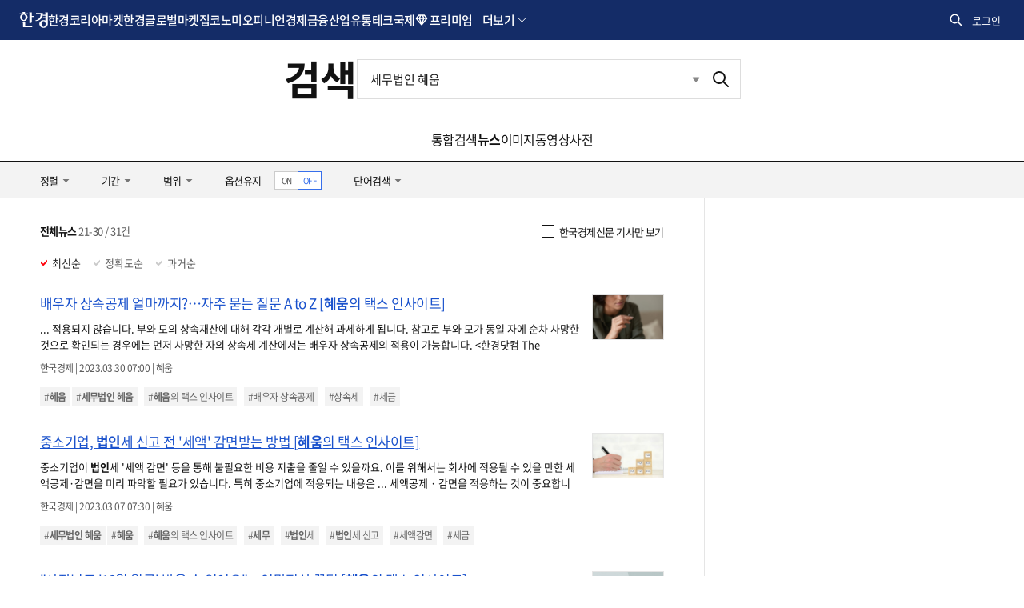

--- FILE ---
content_type: text/html; charset=UTF-8
request_url: https://search.hankyung.com/search/news?query=%EC%84%B8%EB%AC%B4%EB%B2%95%EC%9D%B8+%ED%98%9C%EC%9B%80&page=3
body_size: 18138
content:
<!DOCTYPE html>
<html lang="ko">
<head>
    <title>세무법인 혜움 뉴스 3 페이지 | 한국경제</title>
    <meta http-equiv="X-UA-Compatible" content="IE=Edge,chrome=1" charset="UTF-8">
    <meta http-equiv="Cache-Control" content="No-Cache">
    <meta http-equiv="Pragma" content="No-Cache">
    <meta name="title" content="세무법인 혜움 뉴스 3 페이지 | 한국경제">
    <meta name="description" content="통합검색, 한국경제 통합검색 사이트">

    <meta property="og:title" content="세무법인 혜움 뉴스 3 페이지 | 한국경제">
    <meta property="og:site_name" content="인터넷뉴스 한경닷컴">
    <meta property="og:description" content="통합검색, 한국경제 통합검색 사이트" />

    <meta property="twitter:card" content="summary">
    <meta property="twitter:title" content="세무법인 혜움 뉴스 3 페이지 | 한국경제">
    <meta property="twitter:site" content="@hankyungmedia">
    <meta property="twitter:creator" content="@hankyungmedia">
    <meta property="twitter:description" content="통합검색, 한국경제 통합검색 사이트">
    <meta property="twitter:domain" content="hankyung.com">

    <meta itemprop="name" content="세무법인 혜움 뉴스 3 페이지 | 한국경제">
    <meta itemprop="description" content="통합검색, 한국경제 통합검색 사이트">

    <link rel="shortcut icon" href="https://www.hankyung.com/favicon.ico">

    <link rel="preload" href="https://hkstatic.hankyung.com/resource/common/font/NotoSans/NotoSansKR-Regular.woff2" as="font" type="font/woff2" crossorigin>
    <link rel="preload" href="https://hkstatic.hankyung.com/resource/common/font/NotoSans/NotoSansKR-Medium.woff2" as="font" type="font/woff2" crossorigin>
    <link rel="preload" href="https://hkstatic.hankyung.com/resource/common/font/NotoSans/NotoSansKR-Bold.woff2" as="font" type="font/woff2" crossorigin>

    <link rel="stylesheet" href="https://hkstatic.hankyung.com/resource/common/font/NotoSans/NotoSans.css">

    <link rel="stylesheet" href="https://hkstatic.hankyung.com/plugin/jquery-ui/jquery-ui.min.css?v=202601221119">
    <link rel="stylesheet" href="https://hkstatic.hankyung.com/resource/common/library/flatpickr/v4.6.13/flatpickr.min.css">

    <script src="https://hkstatic.hankyung.com/resource/common/library/flatpickr/v4.6.13/flatpickr.min.js"></script>
    <script src="https://hkstatic.hankyung.com/resource/common/library/flatpickr/v4.6.13/l10n/ko.js"></script>

	<!-- <link rel="stylesheet" href="https://hkstatic.hankyung.com/css/search/w/common.202108.css?v=202601221119"> -->
    <link rel="stylesheet" href="https://hkstatic.hankyung.com/css/search/w/common.css?v=202601221119">

    <script>window.GATrackingData = {title: `통합검색>뉴스`}</script>
    <script src="https://hkstatic.hankyung.com/js/ga/googleTagManager.js?v=202601221119" async></script>
    <script src="https://hkstatic.hankyung.com/resource/www/common/js/gtm/searchTracking.js?v=202601221119" defer></script>

    <script src="https://hkstatic.hankyung.com/plugin/jquery-1.12.4.min.js?v=202601221119"></script>
    <script src="https://hkstatic.hankyung.com/plugin/jquery.cookie.js?v=202601221119"></script>
    <script src="https://hkstatic.hankyung.com/plugin/jquery-ui/jquery-ui.min.js?v=202601221119"></script>
    <script src="https://hkstatic.hankyung.com/js/www/w/mark-pm.js?v=202601221119"></script>
    <script src="/js/custom.js?v=202601221119"></script>
    <script src="/js/common.js?v=202601221119"></script>

    <script async='async' src='https://www.googletagservices.com/tag/js/gpt.js'></script>
    <script>
      var googletag = googletag || {};
      googletag.cmd = googletag.cmd || [];
    </script>

    <script>
      googletag.cmd.push(function() {
        googletag.defineSlot('/3448900/News_Right_Bigsky1', [[300, 250], [300, 450], [300, 600]], 'div-gpt-ad-1531354317905-0').addService(googletag.pubads());
        //googletag.pubads().enableSingleRequest();
        googletag.enableServices();
      });
    </script>

</head>
<body>
    <div id="wrap">
        <header class="hk-header ver-2025" data-header="search">
            <div class="hk-header__inner">
                <div class="hk-top__wrap">
    <div class="header__inner">
        <nav class="hk-top__nav" aria-label="hankyung global nav">
            <strong class="hk-top__logo">
                <a href="https://www.hankyung.com">
                    <img src="https://hkstatic.hankyung.com/resource/common/img/logo/logo-hk-short-w.svg" alt="한국경제" class="img-logo">
                </a>
            </strong>
            <ul class="hk-top__gnb">
                <li>
                    <a href="https://www.hankyung.com/koreamarket" class="nav-link">한경코리아마켓</a>
                </li>
                <li>
                    <a href="https://www.hankyung.com/globalmarket" class="nav-link">한경글로벌마켓</a>
                </li>
                <li>
                    <a href="https://www.hankyung.com/realestate" class="nav-link">집코노미</a>
                </li>
                <li>
                    <a href="https://www.hankyung.com/opinion" class="nav-link">오피니언</a>
                </li>
                <li>
                    <a href="https://www.hankyung.com/economy" class="nav-link">경제</a>
                </li>
                <li>
                    <a href="https://www.hankyung.com/financial-market" class="nav-link">금융</a>
                </li>
                <li>
                    <a href="https://www.hankyung.com/industry" class="nav-link">산업</a>
                </li>
                <!-- [2025.01.13] 갓머리 메뉴 수정
                    * 유통, IT·과학 추가
                    * 정치, 사회, 회원전용, 전체뉴스 제거
                    * 프리미엄 추가
                -->
                <li>
                    <a href="https://www.hankyung.com/distribution" class="nav-link">유통</a>
                </li>
                <li>
                    <a href="https://www.hankyung.com/tech" class="nav-link">테크</a>
                </li>
                <li>
                    <a href="https://www.hankyung.com/international" class="nav-link">국제</a>
                </li>
                <li class="nav-dropdown nav-premium" data-event="hover">
                    <strong class="nav-link" tabindex="0">프리미엄</strong>
                    <div class="nav-dropdown__menu">
                        <div class="nav-dropdown-inner">
                            <ul class="nav__list">
                                <li>
                                    <a href="https://www.hankyung.com/semiconinsight" class="logo__semiconinsight">
                                        <span class="blind">반도체인사이트</span>
                                    </a>
                                </li>
                                <li>
                                    <a href="https://marketinsight.hankyung.com/" class="logo__marketinsight" target="_blank" rel="nofollow">
                                        <span class="blind">마켓인사이트</span>
                                    </a>
                                </li>
                                <li>
                                    <a href="https://www.hankyung.com/lawbiz" class="logo__lawbiz">
                                        <span class="blind">한경Law&amp;Biz</span>
                                    </a>
                                </li>
                                <li style="display:none;">
                                    <a href="https://www.hankyung.com/price" class="logo__price">
                                        <span class="blind">한경PRICE</span>
                                    </a>
                                </li>
                                <li>
                                    <a href="https://www.hankyung.com/bioinsight" class="logo__bioinsight">
                                        <span class="blind">한경 BIO Insight</span>
                                    </a>
                                </li>
                                <li>
                                    <a href="https://www.hankyung.com/choinsight" class="logo__choinsight">
                                        <span class="blind">한경CHO Insight</span>
                                    </a>
                                </li>
                                <li>
                                    <a href="https://www.hankyung.com/esg" class="logo__esg">
                                        <span class="blind">한경ESG</span>
                                    </a>
                                </li>

                                <!-- 2025.08.22 입법익스플로러 url 수정 -->
                                <li>
                                    <a href="https://www.hankyung.com/legi-explorer" class="logo__legiexplorer">
                                        <span class="blind">입법익스플로러</span>
                                    </a>
                                </li>
                                <li>
                                    <a href="https://www.arte.co.kr/" class="logo__arte" target="_blank" rel="nofollow">
                                        <span class="blind">아르떼</span>
                                    </a>
                                </li>
                            </ul>
                        </div>
                        <div class="nav-dropdown-etc">
                            <p class="nav-desc">한경만의 독자적인 프리미엄 콘텐츠입니다.</p>
                        </div>
                    </div>
                </li>

                <!-- 더보기 영역 -->
                <li class="nav-dropdown nav-dropdown-more" data-event="hover">
                    <a role="button" class="nav-dropdown__toggle" tabindex="0">더보기</a>
                    <div class="nav-dropdown__menu">
    <div class="nav-dropdown-inner">
        <div class="nav-service-group">
            <div class="nav-service-mn service-allmenu">
                <div class="nav-block-group">
                    <div class="nav-block">
                        <ul class="nav__list">
                            <li>
                                <a href="https://www.hankyung.com/politics">정치</a>
                            </li>
                            <li>
                                <a href="https://www.hankyung.com/society">사회</a>
                            </li>
                            <li>
                                <a href="https://www.hankyung.com/culture">문화</a>
                            </li>
                            <li>
                                <a href="https://www.hankyung.com/golf">골프</a>
                            </li>
                            <li>
                                <a href="https://www.hankyung.com/trend">트렌드</a>
                            </li>
                            <li>
                                <a href="https://www.hankyung.com/hankyungpro">회원전용</a>
                            </li>
                            <li>
                                <a href="https://www.hankyung.com/all-news">전체뉴스</a>
                            </li>
                        </ul>
                        <ul class="nav__list">
                            <li>
                                <a href="https://www.hankyung.com/travel">한경트래블</a>
                            </li>
                            <li>
                                <a href="https://www.hankyung.com/newsletter">뉴스레터</a>
                            </li>
                            <li>
                                <a href="https://www.hankyung.com/special-reports">스페셜 리포트</a>
                            </li>
                            <li>
                                <a href="https://www.hankyung.com/thepen/moneyist">The Moneyist</a>
                            </li>
                            <li>
                                <a href="https://www.hankyung.com/thepen/lifeist">The Lifeist</a>
                            </li>
                            <li>
                                <a href="https://www.hankyung.com/video">한경동영상</a>
                            </li>
                            <li>
                                <a href="https://www.hankyung.com/journalist-series">기자 코너</a>
                            </li>
                            <li>
                                <a href="https://www.hankyung.com/poll">POLL</a>
                            </li>
                            <li>
                                <a href="https://www.hankyung.com/game">게임</a>
                            </li>
                            <li>
                                <a href="https://www.hankyung.com/ranking">랭킹뉴스</a>
                            </li>
                            <li>
                                <a href="https://www.hankyung.com/people">인사·부고</a>
                            </li>
                            <li>
                                <a href="https://www.hankyung.com/press-release">보도자료</a>
                            </li>
                            <li>
                                <a href="https://datacenter.hankyung.com">데이터센터</a>
                            </li>
                            <li>
                                <a href="https://www.hankyung.com/mr">모닝루틴</a>
                            </li>
                            <li>
                                <a href="https://dic.hankyung.com/">한경용어사전</a>
                            </li>
                            <li>
                                <a href="https://event.hankyung.com">한경행사</a>
                            </li>
                        </ul>
                        <ul class="nav__list">
                            <li>
                                <a href="https://starwars.hankyung.com">스타워즈</a>
                            </li>
                            <li>
                                <a href="https://eureka.hankyung.com/" target="_blank" rel="nofollow">한경유레카</a>
                            </li>

                            <li>
                                <a href="https://fortune.hankyung.com" target="_blank" rel="nofollow">한경운세</a>
                            </li>
                            <li>
                                <a href="https://www.hankyung.com/newswire">PR Newswire</a>
                            </li>
                        </ul>
                    </div>
                    <div class="nav-block">
                        <ul class="nav__list">
                            <li>
                                <a href="https://plus.hankyung.com/?utm_source=dotcom&amp;utm_medium=footer&amp;utm_campaign=affiliate" target="_blank" rel="nofollow">신문 전자판</a>
                            </li>
                            <li>
                                <a href="https://members.hankyung.com/?utm_source=dotcom&amp;utm_medium=footer&amp;utm_campaign=affiliate" target="_blank" rel="nofollow">신문 구독신청</a>
                            </li>
                            <li>
                                <a href="https://hk-gift.interparkb2b.co.kr" target="_blank" rel="nofollow">한경스토어</a>
                            </li>
                            <li>
                                <a href="https://hk-rental.hankyung.com" target="_blank" rel="nofollow">한경렌탈</a>
                            </li>
                        </ul>

                        <!-- 프로모션 배너 영역 -->
                        <div class="banner-box"></div>
                        <script>
                        $(document).ready(function(){
                            let gnb_banner_url = "https://www.hankyung.com/ext-api/gnb-banner";

                            if(location.host != location.host.replace("stg-", "")){
                                gnb_banner_url = "https://stg-www.hankyung.com/ext-api/gnb-banner";
                            }

                            $.ajax({
                                url: gnb_banner_url
                                , success: function(data){
                                    if(data){
                                        let img_url = data.IMG2_URL;

                                        if(
                                            location.host.replace("stg-", "") == "www.hankyung.com"
                                            && location.pathname == "/"
                                        ){
                                            img_url = data.IMG_URL;
                                        }

                                        $(".banner-box").append(`
                                            <a href="${data.URL}" ${data.IS_OUTER == 'Y' ? 'target="_blank"' : ''}>
                                                <img src="${img_url}" alt="${data.ALT}">
                                            </a>
                                        `);
                                    }else{
                                        $(".banner-box").remove();
                                    }
                                }
                                , error: function(xhr, status, responseTxt){
                                    console.log(xhr);
                                }
                            });
                        });
                        </script>
                        <!-- // 프로모션 배너 영역 -->
                    </div>
                </div>
            </div>
        </div>
        <div class="nav-cont-group">
            <div class="nav-service-mn service-media">
                <strong class="tit-service-group">한경미디어</strong>
                <div class="nav-block-group">
                    <div class="nav-block">
                        <ul class="nav__list">
                            <li>
                                <a href="https://www.wowtv.co.kr" target="_blank" rel="nofollow">한국경제TV</a>
                            </li>
                            <li>
                                <a href="https://www.kedglobal.com" target="_blank" rel="nofollow">KED Global</a>
                            </li>
                            <li>
                                <a href="https://magazine.hankyung.com" target="_blank" rel="nofollow">한국경제매거진</a>
                            </li>
                            <li>
                                <a href="https://www.aiceltech.com/kr" target="_blank" rel="nofollow">한경에이셀</a>
                            </li>
                            <li>
                                <a href="https://www.artetv.co.kr/new/html/main.html" target="_blank" rel="nofollow">한경 arte TV</a>
                            </li>
                            <li>
                                <a href="https://www.hkphil.com/" target="_blank" rel="nofollow">한경 arte 필하모닉</a>
                            </li>
                            <li>
                                <a href="https://bp.hankyung.com" target="_blank" rel="nofollow"><span class="txt-en">BOOK</span></a>
                            </li>
                            <li>
                                <a href="https://ac.hankyung.com" target="_blank" rel="nofollow">한경아카데미</a>
                            </li>
                            <li>
                                <a href="https://ooh.hankyung.com/" target="_blank" rel="nofollow">한경블루애드</a>
                            </li>
                            <!-- <li>
                                <a href="https://tenasia.hankyung.com" target="_blank" rel="nofollow">텐아시아</a>
                            </li> -->
                            <li>
                                <a href="https://sgsg.hankyung.com" target="_blank" rel="nofollow">생글생글</a>
                            </li>
                            <li>
                                <a href="https://jrsgsg.hankyung.com" target="_blank" rel="nofollow">주니어 생글생글</a>
                            </li>
                            <li>
                                <a href="https://www.tesat.or.kr" target="_blank" rel="nofollow">TESAT</a>
                            </li>
                            <li>
                                <a href="https://www.29sfilm.com" target="_blank" rel="nofollow">29초영화제</a>
                            </li>
                            <li>
                                <a href="https://itcampus.hankyung.com" target="_blank" rel="nofollow">교육센터</a>
                            </li>
                            <li>
                                <a href="https://bloomingbit.io" target="_blank" rel="nofollow">블루밍비트</a>
                            </li>
                            <li>
                                <a href="https://www.fortunehills.co.kr/Default.aspx" target="_blank" rel="nofollow">포천힐스</a>
                            </li>
                        </ul>
                    </div>
                </div>
            </div>

            <!-- 메뉴 검색 -->
            <div class="allmenu-serach-wrap">
                <strong class="tit-service-group">빠른 메뉴 찾기</strong>
                <div class="allmenu-serach-inner search-menu">
                    <div class="search-input-area">
                        <div class="search-input">
                            <input type="search" name="" placeholder="메뉴를 검색해 보세요." aria-label="검색어 입력" autocomplete="off" class="inp-field" value="">
                            <button type="button" class="btn-inp-reset" style="display:none">
                                <span class="blind">검색어 삭제</span>
                                <i class="icon--cir-x"></i>
                            </button>
                        </div>
                    </div>

                    <div class="search-auto-layer">
                        <ul class="kwd-list"></ul>
                        <button type="button" class="btn-close-auto">
                            <span class="blind">자동완성창 닫기</span>
                        </button>
                    </div>
                </div>
            </div>

            <script>
            /* (2025.10.15) 메뉴검색 분기처리 */
            // STG
            if(location.host.startsWith('stg-') == true){
                const script = document.createElement('script');
                script.type = 'module';
                script.src = 'https://stg-www.hankyung.com/resource/js/menu/w.js?v=20251128_2';
                document.body.appendChild(script);
            }
            // 운영
            else{
                const script = document.createElement('script');
                script.type = 'module';
                script.src = 'https://hkstatic.hankyung.com/resource/menu/w.js?v=20251128_2';
                document.body.appendChild(script);
            }

            // 한경프라이스 진입점은 stg에만 노출
            if(location.host.startsWith('stg-') == true){
                $(".logo__price").parent().show();
            }
            </script>
        </div>
    </div>
</div>
                </li>
                <!-- // 더보기 영역 -->
            </ul>
        </nav>
        <div class="hk-top__util">
            <!-- 통합 검색(2024.07.30 조각파일 바라보도록 수정) -->
            <div class="item hk-top__search">
	<button type="button" class="btn-total-search">
		<span class="blind">통합검색</span>
	</button>
	<div class="hk-top__search__layer">
		<form action="https://search.hankyung.com/apps.frm/search.total" method="get">
			<fieldset>
				<legend>한국경제 통합검색</legend>
				<div class="layer__inner">
					<div class="search__input__wrap">
						<div class="search__input">
							<input type="search" name="query" placeholder="뉴스 · 종목 검색" aria-label="검색어 입력" autocomplete="off" class="inp-field" value="">
							<button type="button" class="btn-inp-reset" style="display: none;">
								<span class="blind">검색어 삭제</span>
								<i class="icon--cir-x"></i>
							</button>
						</div>
						<button type="submit" class="btn-search" style="display: none;">
							<span class="blind">검색</span>
						</button>
					</div>
					<div class="search__auto__wrap">
						<ul class="autocomplete-result"></ul>
					</div> 
					<button type="button" class="btn-close">
						<span class="blind">검색창 닫기</span>
					</button>
				</div>
			</fieldset> 
		</form>
	</div>
</div>  

<script>
$(document).ready(function(){
	// 검색 레이어 열고/닫기
	$('.hk-top__search .btn-total-search').click(function() {
		$('.hk-top__search .btn-inp-reset').trigger('click');
		$('.hk-top__search').toggleClass('active');
		$('.hk-top__search__layer input[type=search]').focus();
	});

	$('.hk-top__search .btn-close').click(function() {
		$('.hk-top__search').removeClass('active');
	});

	$(document).on('mouseup',function(e){
		if (!$(e.target).hasClass('hk-top__search__layer') && !$(e.target).parents().hasClass('hk-top__search__layer')) {
			$('.hk-top__search').removeClass('active');
		};
	});

	// 검색어 입력시 종목정보 호출
	$('.hk-top__search input[type=search]').on('keyup', function(){
		if($(this).val().trim().length < 2){
			$('.hk-top__search .btn-inp-reset').hide();
			$('.hk-top__search .btn-search').hide();
			$('.hk-top__search .hk-top__search__layer').removeClass('auto');
			return false;
		}

		$('.hk-top__search__layer .btn-inp-reset').show();
		$('.hk-top__search__layer .btn-search').show();

		$.get('https://www.hankyung.com/ext-api/search-autocomplete?keyword='+encodeURI($(this).val().trim()), function(data, status) {
			if(data.length == 0){
				$('.hk-top__search .hk-top__search__layer').removeClass('auto');
				return;
			}
			
			$(".hk-top__search .autocomplete-result").html('');
			
			$.each(data, function(idx, val){
				$(".hk-top__search .autocomplete-result").append(`
					<li class="type-stock">
						<a href="${val.url}" title="${val.code}">
							<span class="code">${val.code}</span>
							<span class="name">${val.name}</span>
							<span class="category">${val.market}</span>
						</a>
					</li>
				`);
			});
			
			$('.hk-top__search .hk-top__search__layer').addClass('auto');
		});
	});

	// 검색어 삭제
	$('.hk-top__search .btn-inp-reset').on('click', function(){
		$('.hk-top__search input[type=search]').val('');
		$('.hk-top__search .btn-inp-reset').hide();
		$('.hk-top__search .btn-search').hide();
		$('.hk-top__search .hk-top__search__layer').removeClass('auto');
	});
});
</script>
            <!-- // 통합 검색 -->

            <!-- 로그인 창(2024.07.30 조각파일 바라보도록 수정) -->
            <div class="item hk-top__user">
    <!-- 로그인전 -->
    <button type="button" class="btn-hk-user before-login" style="display: none;">
        로그인
    </button>

    <!-- 로그인 후 -->
    <button type="button" class="btn-hk-user after-login" style="display: none;">
        <span class="blind">회원 메뉴</span>
    </button>

    <div class="hk-user__layer">
        <div class="layer-inner">
            <!-- 로그인 전 -->
            <div class="hk-user__info before" style="display: none;">
                <div class="hk-user__btns">
                    <a href="https://member.hankyung.com/apps.frame/sso.join" class="btn-join return-url" rel="nofollow">
                        <span class="txt">회원가입</span>
                    </a>
                    <a href="https://member.hankyung.com/apps.frame/login" class="btn-login return-url" rel="nofollow">
                        <span class="txt">로그인</span>
                    </a>
                </div>
                <div class="info__panel">
                    <div class="info-item info-msg">
                        <p><strong>한국경제 회원이 되어 보세요</strong></p>
                        <p>지금 바로 한국경제 회원으로 가입하시고, 독점 혜택을 누려보세요</p>
                    </div>
                    <ul class="info-item member-benefit">
                        <li>특별한 뉴스와 분석 보고서 접근</li>
                        <li>주식 시장 및 경제 동향에 대한 최신 정보</li>
                        <li>한경만의 독자적인 콘텐츠에 대한 접근</li>
                        <li>이벤트 및 세미나 참가 기회</li>
                    </ul>
                    <p class="info-item txt">
                        이미 회원이시면 <strong><a href="https://member.hankyung.com/apps.frame/login" class="return-url">로그인</a></strong>을 클릭해 주세요
                    </p>
                </div>
                <div class="hk-user__links">
                    <div class="item">
                        <a href="https://www.hankyung.com/help" class="item" rel="nofollow">고객센터</a>
                    </div>
                </div>
            </div>

            <!-- 로그인 후 -->
            <div class="hk-user__info after" style="display: none;">
                <div class="info__mypages">
                    <div class="my-item my-item-account">
                        <a href="https://member.hankyung.com/apps.frame/member.main" class="my-item__link return-url">
                            <div class="my-item__icon account-email-icon"></div>

                            <div class="my-item__txt">
                                <p class="tit account-email"></p>
                                <p class="desc">계정관리</p>
                            </div>
                        </a>
                    </div>

                    <!-- 2024.09.03 마이한경 주석 해제 -->
                    <div class="my-item my-item-myhankyung">
                        <a href="https://www.hankyung.com/myhankyung" class="my-item__link">
                            <div class="my-item__txt">
                                <p class="tit">My한경</p>
                                <p class="desc">한경 AI</p>
                            </div> 
                        </a>
                    </div> 
                    <p class="info-txt">한경 AI로 맞춤 뉴스와 빠른 검색을 경험하세요!</p>

                    <!-- <div class="my-item my-item-news">
                        <a href="https://www.hankyung.com/my-news" class="my-item__link">
                            <div class="my-item__txt">
                                <p class="tit">마이뉴스</p>
                                <p class="desc">기자 구독 관리</p>
                            </div>
                        </a>
                    </div>
                    <div class="my-item my-item-stock">
                        <a href="https://markets.hankyung.com/my-stock" class="my-item__link">
                            <div class="my-item__txt">
                                <p class="tit">마이증권</p>
                                <p class="desc">내 포트폴리오 관리</p>
                            </div>
                        </a>
                    </div> -->

                    <div class="my-item my-item-subscribe">
                        <a href="https://www.hankyung.com/pay" class="my-item__link">
                            <div class="my-item__txt">
                                <p class="tit">구독</p>
                                <p class="desc">유료 상품</p>
                            </div>
                        </a>
                    </div>
                </div>
                <div class="hk-user__links">
                    <div class="item">
                        <a href="https://member.hankyung.com/apps.frame/login.work.logout" class="return-url">로그아웃</a>
                    </div>
                    <div class="item">
                        <a href="https://www.hankyung.com/help" class="item" rel="nofollow">고객센터</a>
                    </div>
                </div>
            </div>
        </div>
        <button type="button" class="btn-close-layer">
            <span class="blind">회원 메뉴 닫기</span>
        </button>  
    </div>
</div>

<script>
// 로그인 여부 체크
function signInCheck(){
    // 운영/개발서버 회원 도메인(member) 분기
    let is_stg = false;
    
    if(location.host != location.host.replace("stg-", "") ){
        is_stg = true;
    }

    const url = escape(document.location.href);

    $('.hk-top__user .hk-user__info a.return-url').each(function(index,element){
        let member_url = $(element).attr('href');

        if(is_stg == true){
            member_url = member_url.replace("https://member.hankyung.com", "https://stg-member.hankyung.com");
        }

        $(element).attr('href', member_url+'?url='+url);
    });

    const user_id = $.cookie('UserId');
    const tokenCookie = $.cookie('ssoToken');

    if(!tokenCookie){
        $('.hk-top__user .btn-hk-user.before-login').show();
        $('.hk-top__user .hk-user__info.before').show();
        
        $('.hk-top__user .btn-hk-user.after-login').remove();
        $('.hk-top__user .hk-user__info.after').remove();
        return false;
    }

    let checkFlag = true;

    if( $.cookie('ssoTokenCheckTime') && user_id){
		const checkTime = $.cookie('ssoTokenCheckTime');
		const today = new Date().toISOString().substring(0,10);

		if( checkTime == today ) checkFlag = false;
	}

    if(!checkFlag){
        setSingInfo({result_code:'0000'});
        return false;
    }

    // 2024.09.26 운영/stg 토큰 구분 추가
    tokenUrl = "https://member.hankyung.com/apps.frame/sso.check.token";

    if(is_stg == true){
        tokenUrl = "https://stg-member.hankyung.com/apps.frame/sso.check.token"
    }

    $.ajax({
        type : "POST",
        url : tokenUrl,
        crossDomain: true,
        dataType: 'jsonp',
        jsonp: 'jsonp_callback',
        data : {'token' : tokenCookie,
                'key' : "a8bdf898783883b64503b8915deeb57767f935a24daf44150723299c01c8898a",
                'fn' : "setSingInfo"
        }
    });
}

function setSingInfo(result){
    if(result.result_code != "0000"){
        $('.hk-top__user .btn-hk-user.before-login').show();
        $('.hk-top__user .hk-user__info.before').show();

        $('.hk-top__user .btn-hk-user.after-login').remove();
        $('.hk-top__user .hk-user__info.after').remove();
        return false;
    }

    $('.hk-top__user .btn-hk-user.before-login').remove();
    $('.hk-top__user .hk-user__info.before').remove();

    // 브라우저 종료시 만료되는 쿠키를 셋팅한다.
    $.cookie('ssoTokenCheckTime', new Date().toISOString().substring(0,10), { expires: null, path: '/', domain: 'hankyung.com'});
    

    // 이름대신 통합회원ID 입력
    let iconLoginType = 'icon-mylogin-email';
    if($.cookie("login_type")){
        iconLoginType = 'icon-mylogin-'+$.cookie("login_type");
    }
    const textLoingTypes = {
        'icon-mylogin-email':'한경으로 로그인',
        'icon-mylogin-kakao':'카카오로 로그인',
        'icon-mylogin-naver':'네이버로 로그인',
        'icon-mylogin-google':'구글로 로그인',
        'icon-mylogin-apple':'애플로 로그인'
    }

    const textLoingType = textLoingTypes[iconLoginType];

    $('.hk-top__user .hk-user__info.after .my-item-account .my-item__icon').html('<span class="'+iconLoginType+'"><span class="blind">'+textLoingType+'</span></span>');

    $('.hk-top__user .hk-user__info.after .my-item-account .my-item__txt .account-email').text($.cookie("SSOid"));
    
    $('.hk-top__user .btn-hk-user.after-login').show();
    $('.hk-top__user .hk-user__info.after').show();
}

$(document).ready(function(){
    signInCheck();

    // 회원 레이어 열고/닫기
    $('.btn-hk-user').on("click", function() {
        $('.hk-top__user').toggleClass('active');
    });
    $('.hk-user__layer .btn-close-layer').on("click", function() {
        $('.hk-top__user').removeClass('active');
    });

    // 레이어닫기 
    $(document).on('mouseup',function(e){
        if (!$(e.target).hasClass('hk-user__layer') && !$(e.target).parents().hasClass('hk-user__layer')) {
            $('.hk-top__user').removeClass('active');
        };
    });
});
</script>
            <!-- // 로그인 창 -->
        </div>
    </div>
</div>
<div class="promotion-nav-wrap">
    <div class="promotion-nav"></div>
    <div class="promotion-nav-all"><ul></ul></div>
</div>

<script>

if($.fn.slick == undefined){
    $('head').append('<link rel="stylesheet" href="https://hkstatic.hankyung.com/resource/common/library/slick/v1.8.1/slick.css">');

    slickScript = document.createElement('script');
    slickScript.src = "https://hkstatic.hankyung.com/resource/common/library/slick/v1.8.1/slick.min.js";
    document.head.appendChild(slickScript);
}

function setSectionNavigationPostion(){
    let path = document.location.pathname;
    if(path != '/' && path.lastIndexOf('/') == path.length -1){
        path = path.slice(0, -1);
    }

    let menuarray = path.split("/");
        menuarray.shift();

    if(menuarray.length == 1 && !path.includes('all-news')){
        return false;
    }
    // console.log(path);
    $('.section__nav .section__gnb > li > a').each(function(index, element){
        // 2024.11.07 url에 상대경로 있는 경우
        const url = new URL($(element).attr('href'), location.origin);

        let linkpath = url.pathname;

        if(linkpath.lastIndexOf('/') == linkpath.length -1){
            linkpath = linkpath.slice(0, -1);
        }
        if(path == linkpath){
            $(element).closest('li').addClass('on');
            return false;
        }
    });

    $('.section__nav .section__gnb .nav-dropdown__menu a').each(function(index, element){
        // 2024.11.07 url에 상대경로 있는 경우
        const url = new URL($(element).attr('href'), location.origin);

        let linkpath = url.pathname;
        if(linkpath.lastIndexOf('/') == linkpath.length -1){
            linkpath = linkpath.slice(0, -1);
        }

        if(path == linkpath){
            $(element).closest('li.nav-dropdown').addClass('on');
            return false;
        }
    });
}

$(function () {
    let is_stg = false;

    if(location.host != location.host.replace("stg-", "") ){
        is_stg = true;
    }
    // 2024.07.30 스크롤이 0일때는 버튼 미노출, 스크롤이 0보다 크면 버튼 노출되도록 수정 by yongt
    // $(window).scroll(function(){
    //     if($(this).scrollTop() > 0){
    //         $("html").addClass("isSticky");
    //     }else{
    //         $('html').removeClass('isSticky');
    //     }
    // });

    // 2024.10.07 hk-header 높이에 따라 html sticky class 적용되도록 수정 by yongt
    // Sticky header
    let headerTop = $('.hk-header').offset().top;
    let headerH = $('.hk-header').outerHeight();
    // 초기 .hk-header 높이 세팅(fixed 후 스크롤 움직임 방지)
    $('.hk-header').css('height',headerH);
    // 스크롤이 헤더 영역을 지나면 html태그에 .isSticky 토글
    // --fixedHeader-h 변수(css에서 계산식 활용)에 .hk-header__inner 높이값을 적용 by jun 2025.02.21
    $(window).scroll(function() {
        let winScr = $(this).scrollTop();
        if (winScr > headerTop + headerH) {
            $('html').addClass('isSticky');
            $('#container').get(0).style.setProperty('--fixedHeader-h', `${$('.hk-header__inner').outerHeight()}px`);
        } else {
            $('html').removeClass('isSticky');
            $('#container').get(0).style.removeProperty('--fixedHeader-h');
        }
    });

    setSectionNavigationPostion();

    // 프로모션 정보 호출
    let promotionUrl = 'https://www.hankyung.com/ext-api/promotion';

    if(is_stg == true){
        promotionUrl = 'https://stg-www.hankyung.com/ext-api/promotion';
    }

    $.get(promotionUrl, function(data, status){
        if(data.length == 0){
            $('.promotion-nav-wrap').remove();
            return;
        }

        $.each(data, function(idx, val){
            $(".promotion-nav-wrap .promotion-nav").append('\
                <div class="item">\
                    <a href="'+val.link+'" '+(val.isblank == 'Y' ? 'target="_blank" rel="nofollow"' : '')+'>'+val.title+'</a>\
                </div>\
            ');

            $(".promotion-nav-wrap .promotion-nav-all ul").append('\
                <li>\
                    <a href="'+val.link+'" '+(val.isblank == 'Y' ? 'target="_blank" rel="nofollow"' : '')+'>'+val.title+'</a>\
                </li>\
            ');
        });

        $('.promotion-nav a, .promotion-nav-all').on({
            mouseenter: function () {
                $('.promotion-nav-all').addClass('on');
            },
            mouseleave: function () {
                $('.promotion-nav-all').removeClass('on');
            }
        });

        $('.promotion-nav').slick({
            rows: 0,
            vertical: true,
            verticalSwiping: true,
            arrows: false,
            dots: false,
            autoplay: true,
            speed: 300,
            pauseOnHover: false,
        });
    });

    // gnb 메뉴 활성화 blur 처리
    $('.nav-dropdown[data-event="hover"]').on('mouseout',function(){
        $(this).find('.nav-dropdown__toggle, .nav-link').blur();
    });

    /*
    // 2025.01.14 프로모션 배너 정보 스크립트 이동
    // 2024.10.31 프로모션 배너 정보 호출 추가
    let gnb_banner_url = "https://www.hankyung.com/ext-api/gnb-banner";

    if(is_stg == true){
        gnb_banner_url = "https://stg-www.hankyung.com/ext-api/gnb-banner";
    }

    $.get(gnb_banner_url, (data) => {
        if(data){
            $(".banner-box").append(`
                <a href="${data.URL}" ${data.IS_OUTER == 'Y' ? 'target="_blank"' : ''}>
                    <img src="${data.IMG2_URL}" alt="${data.ALT}">
                </a>
            `);
        }else{
            $(".banner-box").remove();
        }
    });
    */

    // 2025.01.16 gnb hover시 다른 메뉴 blur
    $('.main__gnb > li').hover(function() {
        $(this).siblings().find('*').blur();
    });

});
</script>


                <div class="section__gnb__wrap">
                    <div class="section__logo__area">
                        <h1 class="section__logo">
                            <a href="/" class="section__title">검색</a>
                        </h1>

                        <div class="search_wrap">
                            <div class="search_box">
                                <form name="search_form" id="search_form" method="get" action="https://search.hankyung.com/search/news">
                                    <input type="text" name="query" id="query" value="세무법인 혜움" hk-autocomplete-input="query" autocomplete="off" aria-label="검색어 입력">
                                </form>
                                <a href="javascript:;" class="btn_lately">최근검색 펼치기</a>
                                <div class="search_layer" id="autocomplete">
                                    <div class="auto_search" style="display: block;">
                                        <ul>
                                            <!-- li><a href="#" class="link_txt">날씨</a></li -->
                                        </ul>
                                    </div>
                                    <div class="btn_wrap" style="display: block;">
                                        <a href="javascript:;" class="btn_del_all">전체삭제</a>
                                        <span>
                                            <a href="javascript:;" hk-islately="off">검색어저장 끄기</a>
                                            <a href="javascript:;" hk-isautocomplete="off">자동완성 끄기</a>
                                        </span>
                                    </div>
                                </div><!-- //search_layer -->
                                <div class="search_layer" id="latelyWord">
                                    <div class="lately" style="display: block;">
                                        <p class="tit">최근 검색어</p>
                                        <ul class="lately_box">
                                            <li>
                                                <a href="javascript:;" class="link_txt">최근 검색어가 없습니다.</a>
                                            </li>
                                        </ul>
                                    </div>
                                    <div class="btn_wrap" style="display: block;">
                                        <a href="javascript:;" class="btn_del_all">전체삭제</a>
                                        <span>
                                            <a href="javascript:;" hk-islately="off">검색어저장 끄기</a>
                                            <a href="javascript:;" hk-isautocomplete="off">자동완성 끄기</a>
                                        </span>
                                    </div>
                                </div>
                            </div>
                            <input type="button" class="btn_search" value="검색" onclick="resetSearchOption();$('#search_form').submit();">
                        </div>
                    </div>

                    <!-- gnb -->
                    <div id="gnb">
                        <div class="inner">
                            <ul class="nav" hk-nav-no="02">
                                <li hk-nav-item="N1:01"><a href="/search/total?query=%EC%84%B8%EB%AC%B4%EB%B2%95%EC%9D%B8+%ED%98%9C%EC%9B%80">통합검색</a></li>
                                <li hk-nav-item="N1:02"><a href="/search/news?query=%EC%84%B8%EB%AC%B4%EB%B2%95%EC%9D%B8+%ED%98%9C%EC%9B%80">뉴스</a></li>
                                <li hk-nav-item="N1:03"><a href="/search/image?query=%EC%84%B8%EB%AC%B4%EB%B2%95%EC%9D%B8+%ED%98%9C%EC%9B%80">이미지</a></li>
                                <li hk-nav-item="N1:04"><a href="/search/video?query=%EC%84%B8%EB%AC%B4%EB%B2%95%EC%9D%B8+%ED%98%9C%EC%9B%80">동영상</a></li>
                                <li hk-nav-item="N1:08"><a href="/search/dictionary?query=세무법인 혜움">사전</a></li>
                            </ul>
                        </div>
                    </div>
                    <!-- //gnb -->
                </div>
            </div>
        </header>

        <!-- container -->
        <div id="container">
            <div id="option">
                <ul class="inner">
<script>
    const formatDate = (date) => {
        const year = date.getFullYear();
        const month = String(date.getMonth() + 1).padStart(2, '0'); // 월은 0부터 시작하므로 +1
        const day = String(date.getDate()).padStart(2, '0');
        return year+'.'+month+'.'+day;
    };

    const isValidDateFormat = (str) => {
        // YYYY.MM.DD 형식 체크 정규식
        const regex = /^\d{4}\.\d{2}\.\d{2}$/;
        if (regex.test(str)) {
            return true;
        } else {
            return false;
        }
    }
    const sdate = "";
    const edate = "";

    $(function(){
        $('.date_input_box').on('keyup input', function(e) {
            const value = event.target.value.replace(/\D/g, "");
            // 포맷 적용: YYYY.MM.DD
            let formattedDate = value;
            if (value.length > 4) {
              formattedDate = `${value.slice(0, 4)}.${value.slice(4, 6)}`;
            }
            if (value.length > 6) {
              formattedDate += `.${value.slice(6, 8)}`;
            }
            event.target.value = formattedDate;

            if(isValidDateFormat(event.target.value)) {
                $('#dateSubmitBtn').prop('disabled', false);
            } else {
                $('#dateSubmitBtn').prop('disabled', true);
            }
        });

        $('.btn-open-calendar').on('click', function() {
            $('.layer-calendar').addClass('active');
        });
        // Flatpickr 설정
        const today = new Date();
        flatpickr("#range-calendar", {
            locale: "ko",
            mode: "range",
            dateFormat: "YYYY.MM.DD",
            defaultDate: [today, today],
            inline: true, // 항상 화면에 표시
            onReady: function(selectedDates) {
                let initSdate = "";
                let initEdate = "";
                if(sdate) {
                    initSdate = sdate;
                } else {
                    initSdate = formatDate(selectedDates[0]);
                }

                if(edate) {
                    initEdate = edate;
                } else {
                    initEdate = formatDate(selectedDates[1]);
                }
                document.getElementById('sdate').value = initSdate;
                document.getElementById('edate').value = initEdate;
            },
            onChange: function(selectedDates) {
                if (selectedDates.length === 2) {
                    $('#dateSubmitBtn').prop('disabled', false);
                    document.getElementById('sdate').value = formatDate(selectedDates[0]);
                    document.getElementById('edate').value = formatDate(selectedDates[1]);
                } else {
                    $('#dateSubmitBtn').prop('disabled', true);
                    document.getElementById('sdate').value = formatDate(selectedDates[0]);
                    document.getElementById('edate').value = "";
                }
            }
        });
    })
</script>

                    <li>
                        <a href="javascript:;" data-option-name="sort">정렬</a>
                        <div class="option_layer align">
                            <ul hk-search-detail="sort" data-param="DATE/DESC,RANK/DESC">
                                <li><a href="javascript:;" data-option="DATE/DESC,RANK/DESC" data-name-show="false">최신순</a></li>
                                <li><a href="javascript:;" data-option="RANK/DESC,DATE/DESC" data-name-show="true">정확도순</a></li>
                                <li><a href="javascript:;" data-option="DATE/ASC,RANK/DESC" data-name-show="true">과거순</a></li>
                            </ul>
                        </div>
                    </li>
                    <li>
                        <a href="javascript:;" data-option-name="period">기간</a>
                        <div class="option_layer period">
                            <div class="period-option-wrap">
                                <ul hk-search-detail="period" data-param="ALL">
                                    <li><a href="javascript:;" data-option="ALL" data-name-show="false">전체</a></li>
                                    <li><a href="javascript:;" data-option="DAY" data-name-show="true">1일</a></li>
                                    <li><a href="javascript:;" data-option="WEEK" data-name-show="true">1주</a></li>
                                    <li><a href="javascript:;" data-option="MONTH" data-name-show="true">1개월</a></li>
                                    <li><a href="javascript:;" data-option="YEAR" data-name-show="true">1년</a></li>
                                    <li>
                                        <a role="button" data-option="SPECIFIC" class="btn-open-calendar">직접입력</a> <!-- [D] 클릭하면 .layer-calendar 활성화 -->
                                    </li>
                                    <!-- <li class="select_date">
                                        <div>
                                            <p>
                                                <span>직접입력</span>
                                                <a href="javascript:;" class="btn_calendar"><img src="/img/calendar.gif" alt="달력 열기"></a>
                                            </p>
                                            <form onsubmit="return false;">
                                                <input type="text" name="sdate" id="sdate" value="" placeholder="2017.01.01" data-date-format="YYYY.MM.DD">
                                                <input type="text" name="edate" id="edate" value="" placeholder="2017.01.01" data-date-format="YYYY.MM.DD">
                                                <input type="button" class="btn_basic" value="적용" data-option="DATE">
                                            </form>
                                            <div class="layer_calendar">달력영역</div>
                                        </div>
                                    </li> -->
                                </ul>
                                <div class="layer-calendar" hk-search-detail="period"> <!-- [D] 활성화(.active 추가) -->
                                    <form onsubmit="return false;">
                                        <div class="date-range-input">
                                            <input type="text" name="sdate" id="sdate" value="" class="inp-txt date_input_box" placeholder="YYYYMMDD" data-date-format="YYYY.MM.DD">
                                            <span>~</span>
                                            <input type="text" name="edate" id="edate" value="" class="inp-txt date_input_box" placeholder="YYYYMMDD" data-date-format="YYYY.MM.DD">
                                        </div>
                                        <div id="range-calendar"></div>
                                        <div class="btn-area">
                                            <input type="button" class="btn_basic" id="dateSubmitBtn" value="적용" data-option="DATE">
                                        </div>
                                    </form>
                                </div>
                            </div>
                        </div>
                    </li>
                    <li>
                        <a href="javascript:;" data-option-name="area">범위</a>
                        <div class="option_layer area">
                            <ul hk-search-detail="area" data-param="ALL">
                                <li><a href="javascript:;" data-option="ALL" data-name-show="false">전체</a></li>
                                <li><a href="javascript:;" data-option="title" data-name-show="true">제목</a></li>
                                <li><a href="javascript:;" data-option="content" data-name-show="true">내용</a></li>
                                <li><a href="javascript:;" data-option="title,content" data-name-show="true">제목+내용</a></li>
                            </ul>
                        </div>
                    </li>
                    <li>
                        <span class="option-cont">옵션유지</span>
                        <div class="switch-field">
                            <input type="radio" id="save_search_option_on" name="save_search_option" value="on">
                            <label for="save_search_option_on" class="on">ON</label>
                            <input type="radio" id="save_search_option_off" name="save_search_option" value="off" checked="">
                            <label for="save_search_option_off" class="off">OFF</label>
                        </div>
                    </li>
                    <li>
                        <a href="javascript:;">단어검색</a>
                        <div class="option_layer detail">
                            <div class="option_box">
                                <input type="text" name="exact" id="exact" value="" placeholder='정확히 일치하는 단어/문장(" ")'>
                                <input type="text" name="include" id="include" value="" placeholder='반드시 포함하는 단어 (+)'>
                                <input type="text" name="except" id="except" value="" placeholder='제외하는 단어 (-)'>
                            </div>
                            <em>여러 단어 입력시 쉼표(,)로 구분해주세요.</em>
                            <form onsubmit="return false;" class="btn_wrap">
                                <input type="button" class="btn_reset" value="초기화" hk-btn-reset="option_box">
                                <span>
                                    <input type="button" class="btn_basic" value="검색" hk-search-detail="word">
                                    <input type="button" class="btn_basic" value="닫기" onclick="$(this).closest('li').removeClass('on');">
                                </span>
                            </form>
                        </div>
                    </li>
                </ul>
            </div><!-- //option -->

<div class="inner">
                <div id="content">
                    <div class="left_cont">




                        <div class="inner_left">

                            <!-- 한국경제 뉴스 -->
                            <div class="section hk_news">
                                <div class="tit-wrap">
                                    <h2 class="tit">전체뉴스 <span>21-30 / 31건</span></h2>
                                    <div class="tit-opt">
                                        <label class="check-style">
                                            <input type="checkbox" hk-search-detail="hk_only" data-param="" class="inp-check">
                                            <span class="label-txt">한국경제신문 기사만 보기</span>
                                        </label>
                                    </div>  <!-- [2024.10.28] .tit-opt 추가, 한국경제 기사만 보기 체크박스 추가 -->
                                </div>

                                <ul class="sort_order" hk-search-detail="sort" data-param="DATE/DESC,RANK/DESC">
                                    <li data-option="DATE/DESC,RANK/DESC">최신순</li>
                                    <li data-option="RANK/DESC,DATE/DESC">정확도순</li>
                                    <li data-option="DATE/ASC,RANK/DESC">과거순</li>
                                </ul>
                                <div class="section_cont">
                                    <ul class="article">
                                        <li>
                                            <div class="txt_wrap">
                                                <div class="thumbnail">
                                                    <a href="https://www.hankyung.com/article/202303275772Q" target="_blank"><img src="//img.hankyung.com/photo/202303/01.33008856.3.jpg" alt="배우자 상속공제 얼마까지?…자주 묻는 질문 A to Z [&lt;strong class=&quot;keyword&quot;&gt;혜움&lt;/strong&gt;의 택스 인사이트]"></a>
                                                </div>
                                                <a href="https://www.hankyung.com/article/202303275772Q" target="_blank">
                                                    <em class="tit" data-pm="N">배우자 상속공제 얼마까지?…자주 묻는 질문 A to Z [<strong class="keyword">혜움</strong>의 택스 인사이트]</em>
                                                </a>
                                                <p class="txt">... 적용되지 않습니다. 부와 모의 상속재산에 대해 각각 개별로 계산해 과세하게 됩니다. 참고로 부와 모가 동일 자에 순차 사망한 것으로 확인되는 경우에는 먼저 사망한 자의 상속세 계산에서는 배우자 상속공제의 적용이 가능합니다.  &lt;한경닷컴 The Moneyist&gt; <strong class="keyword">세무법인</strong> <strong class="keyword">혜움</strong> /온주영 <strong class="keyword">세무법인</strong> <strong class="keyword">혜움</strong> <strong class="keyword">세무</strong>사  &quot;외부 필진의 기고 내용은 본지의 편집 방향과 다를 수 있습니다.&quot;  독자 문의 : thepen@hankyung.com</p>
                                                <p class="info">
                                                    <span>한국경제</span>
                                                    | <span class="date_time">2023.03.30 07:00</span>
 | 혜움                                                </p>
                                                <div class="hash_wrap">
                                                    <span><a href="https://www.hankyung.com/tag/혜움">#<strong class="keyword">혜움</strong></a></span>
                                                    <span><a href="https://www.hankyung.com/tag/세무법인-혜움">#<strong class="keyword">세무법인</strong> <strong class="keyword">혜움</strong></a></span>
                                                    <span><a href="https://www.hankyung.com/tag/혜움의-택스-인사이트">#<strong class="keyword">혜움</strong>의 택스 인사이트</a></span>
                                                    <span><a href="https://www.hankyung.com/tag/배우자-상속공제">#배우자 상속공제</a></span>
                                                    <span><a href="https://www.hankyung.com/tag/상속세">#상속세</a></span>
                                                    <span><a href="https://www.hankyung.com/tag/세금">#세금</a></span>
                                                </div>
                                            </div>
                                        </li>
                                        <li>
                                            <div class="txt_wrap">
                                                <div class="thumbnail">
                                                    <a href="https://www.hankyung.com/article/202303035453Q" target="_blank"><img src="//img.hankyung.com/photo/202303/01.32803599.3.jpg" alt="중소기업, &lt;strong class=&quot;keyword&quot;&gt;법인&lt;/strong&gt;세 신고 전 '세액' 감면받는 방법 [&lt;strong class=&quot;keyword&quot;&gt;혜움&lt;/strong&gt;의 택스 인사이트]"></a>
                                                </div>
                                                <a href="https://www.hankyung.com/article/202303035453Q" target="_blank">
                                                    <em class="tit" data-pm="N">중소기업, <strong class="keyword">법인</strong>세 신고 전 '세액' 감면받는 방법 [<strong class="keyword">혜움</strong>의 택스 인사이트]</em>
                                                </a>
                                                <p class="txt">중소기업이 <strong class="keyword">법인</strong>세 &#39;세액 감면&#39; 등을 통해 불필요한 비용 지출을 줄일 수 있을까요. 이를 위해서는 회사에 적용될 수 있을 만한 세액공제&middot;감면을 미리 파악할 필요가 있습니다. 특히 중소기업에 적용되는 내용은 ... 세액공제  &middot;  감면을 적용하는 것이 중요합니다.  &lt;한경닷컴 The Moneyist&gt; <strong class="keyword">세무법인</strong> <strong class="keyword">혜움</strong> /남밀림 <strong class="keyword">세무법인</strong> <strong class="keyword">혜움</strong> SC점 대표 <strong class="keyword">세무</strong>사  &quot;외부 필진의 기고 내용은 본지의 편집 방향과 다를 수 ...</p>
                                                <p class="info">
                                                    <span>한국경제</span>
                                                    | <span class="date_time">2023.03.07 07:30</span>
 | 혜움                                                </p>
                                                <div class="hash_wrap">
                                                    <span><a href="https://www.hankyung.com/tag/세무법인-혜움">#<strong class="keyword">세무법인</strong> <strong class="keyword">혜움</strong></a></span>
                                                    <span><a href="https://www.hankyung.com/tag/혜움">#<strong class="keyword">혜움</strong></a></span>
                                                    <span><a href="https://www.hankyung.com/tag/혜움의-택스-인사이트">#<strong class="keyword">혜움</strong>의 택스 인사이트</a></span>
                                                    <span><a href="https://www.hankyung.com/tag/세무">#<strong class="keyword">세무</strong></a></span>
                                                    <span><a href="https://www.hankyung.com/tag/법인세">#<strong class="keyword">법인</strong>세</a></span>
                                                    <span><a href="https://www.hankyung.com/tag/법인세-신고">#<strong class="keyword">법인</strong>세 신고</a></span>
                                                    <span><a href="https://www.hankyung.com/tag/세액감면">#세액감면</a></span>
                                                    <span><a href="https://www.hankyung.com/tag/세금">#세금</a></span>
                                                </div>
                                            </div>
                                        </li>
                                        <li>
                                            <div class="txt_wrap">
                                                <div class="thumbnail">
                                                    <a href="https://www.hankyung.com/article/202302033730Q" target="_blank"><img src="//img.hankyung.com/photo/202302/01.32563948.3.jpg" alt="&quot;사장님도 '13월 월급' 받을 수 있어요&quot;…연말정산 꿀팁 [&lt;strong class=&quot;keyword&quot;&gt;혜움&lt;/strong&gt;의 택스 인사이트]"></a>
                                                </div>
                                                <a href="https://www.hankyung.com/article/202302033730Q" target="_blank">
                                                    <em class="tit" data-pm="N">"사장님도 '13월 월급' 받을 수 있어요"…연말정산 꿀팁 [<strong class="keyword">혜움</strong>의 택스 인사이트]</em>
                                                </a>
                                                <p class="txt">... 연말정산을 해줘야 할 의무도 발생  합니다. 물론 대표자가 연말정산을 직접 수행하기보다 내부 회계직원이나 외부 <strong class="keyword">세무</strong> 대리인에게 의뢰해 수행하는 것이 일반적이지만, 연말정산 의무는 회사에 있으며 결국 그 책임은 <strong class="keyword">법인</strong>대표자에게 귀속됩니다. ... 돌려받고 인재도 유치하는 일석이조의 효과를 누려보시길 바랍니다.  &lt;한경닷컴 The Moneyist&gt; <strong class="keyword">세무법인</strong> <strong class="keyword">혜움</strong>  &quot;외부 필진의 기고 내용은 본지의 편집 방향과 다를 수 있습니다.&quot;  독자 문의 : ...</p>
                                                <p class="info">
                                                    <span>한국경제</span>
                                                    | <span class="date_time">2023.02.09 06:00</span>
 | 혜움                                                </p>
                                                <div class="hash_wrap">
                                                    <span><a href="https://www.hankyung.com/tag/세무">#<strong class="keyword">세무</strong></a></span>
                                                    <span><a href="https://www.hankyung.com/tag/연말정산">#연말정산</a></span>
                                                    <span><a href="https://www.hankyung.com/tag/세무법인-혜움">#<strong class="keyword">세무법인</strong> <strong class="keyword">혜움</strong></a></span>
                                                    <span><a href="https://www.hankyung.com/tag/혜움">#<strong class="keyword">혜움</strong></a></span>
                                                    <span><a href="https://www.hankyung.com/tag/혜움의-택스-인사이트">#<strong class="keyword">혜움</strong>의 택스 인사이트</a></span>
                                                    <span><a href="https://www.hankyung.com/tag/13월의-월급">#13월의 월급</a></span>
                                                    <span><a href="https://www.hankyung.com/tag/세금">#세금</a></span>
                                                    <span><a href="https://www.hankyung.com/tag/기본공제">#기본공제</a></span>
                                                    <span><a href="https://www.hankyung.com/tag/노란우산공제">#노란우산공제</a></span>
                                                </div>
                                            </div>
                                        </li>
                                        <li>
                                            <div class="txt_wrap">
                                                <div class="thumbnail">
                                                    <a href="https://www.hankyung.com/article/202301207191Q" target="_blank"><img src="//img.hankyung.com/photo/202301/0Q.32428664.3.jpg" alt="&quot;배당으로 절세효과 누리세요&quot; [&lt;strong class=&quot;keyword&quot;&gt;혜움&lt;/strong&gt;의 택스 인사이트]"></a>
                                                </div>
                                                <a href="https://www.hankyung.com/article/202301207191Q" target="_blank">
                                                    <em class="tit" data-pm="N">"배당으로 절세효과 누리세요" [<strong class="keyword">혜움</strong>의 택스 인사이트]</em>
                                                </a>
                                                <p class="txt">... 때문입니다. 2023년 소득세법 일부 개정으로 종합소득세 과세표준 구간이 조정됐지만, 종합소득세 부담이 여전해 <strong class="keyword">법인</strong>전환을 고려 중이거나 실제로 <strong class="keyword">법인</strong>사업자로 전환한 사람들이 많습니다.  <strong class="keyword">법인</strong>사업자를 시작하기 전 <strong class="keyword">법인</strong>이 무엇인지, <strong class="keyword">법인</strong>과 ... 혹은 배당을 고려한다면 꼭 전문가와 상의 후 진행하기를 바랍니다.  &lt;한경닷컴 The Moneyist&gt; <strong class="keyword">세무법인</strong> <strong class="keyword">혜움</strong>  &quot;외부 필진의 기고 내용은 본지의 편집 방향과 다를 수 있습니다.&quot;  독자 문의 : ...</p>
                                                <p class="info">
                                                    <span>한국경제</span>
                                                    | <span class="date_time">2023.01.26 08:38</span>
 | 혜움                                                </p>
                                                <div class="hash_wrap">
                                                    <span><a href="https://www.hankyung.com/tag/혜움의-택스-인사이트">#<strong class="keyword">혜움</strong>의 택스 인사이트</a></span>
                                                    <span><a href="https://www.hankyung.com/tag/세무법인-혜움">#<strong class="keyword">세무법인</strong> <strong class="keyword">혜움</strong></a></span>
                                                    <span><a href="https://www.hankyung.com/tag/혜움">#<strong class="keyword">혜움</strong></a></span>
                                                    <span><a href="https://www.hankyung.com/tag/배당">#배당</a></span>
                                                    <span><a href="https://www.hankyung.com/tag/법인설립">#<strong class="keyword">법인</strong>설립</a></span>
                                                    <span><a href="https://www.hankyung.com/tag/법인사업자">#<strong class="keyword">법인</strong>사업자</a></span>
                                                    <span><a href="https://www.hankyung.com/tag/개인사업자">#개인사업자</a></span>
                                                    <span><a href="https://www.hankyung.com/tag/세금">#세금</a></span>
                                                    <span><a href="https://www.hankyung.com/tag/절세">#절세</a></span>
                                                </div>
                                            </div>
                                        </li>
                                        <li>
                                            <div class="txt_wrap">
                                                <div class="thumbnail">
                                                    <a href="https://www.hankyung.com/article/202301066350Q" target="_blank"><img src="//img.hankyung.com/photo/202301/01.32304633.3.jpg" alt="상속? 증여? 매매?…가족 간 부동산 명의 이전 시 '절세법' [&lt;strong class=&quot;keyword&quot;&gt;혜움&lt;/strong&gt;의 택스 인사이트]"></a>
                                                </div>
                                                <a href="https://www.hankyung.com/article/202301066350Q" target="_blank">
                                                    <em class="tit" data-pm="N">상속? 증여? 매매?…가족 간 부동산 명의 이전 시 '절세법' [<strong class="keyword">혜움</strong>의 택스 인사이트]</em>
                                                </a>
                                                <p class="txt">... 만약 토지의 취득가액이 사례에서 가정한 1억원보다 훨씬 커 양도차익이 작아지면 매매가 다른 방법 보다 유리해질 가능성도 얼마든지 존재합니다. 따라서 반드시 본인이 처한 상황에 따라 예상되는 세 부담을 정확하게 산출해 본 후 의사결정하기를 권장합니다.  &lt;한경닷컴 The Moneyist&gt; <strong class="keyword">세무법인</strong> <strong class="keyword">혜움</strong>  &quot;외부 필진의 기고 내용은 본지의 편집 방향과 다를 수 있습니다.&quot;  독자 문의 : thepen@hankyung.com</p>
                                                <p class="info">
                                                    <span>한국경제</span>
                                                    | <span class="date_time">2023.01.07 08:22</span>
 | 혜움                                                </p>
                                                <div class="hash_wrap">
                                                    <span><a href="https://www.hankyung.com/tag/세무">#<strong class="keyword">세무</strong></a></span>
                                                    <span><a href="https://www.hankyung.com/tag/상속세">#상속세</a></span>
                                                    <span><a href="https://www.hankyung.com/tag/증여세">#증여세</a></span>
                                                    <span><a href="https://www.hankyung.com/tag/매매세">#매매세</a></span>
                                                    <span><a href="https://www.hankyung.com/tag/혜움의-택스-인사이트">#<strong class="keyword">혜움</strong>의 택스 인사이트</a></span>
                                                    <span><a href="https://www.hankyung.com/tag/세금">#세금</a></span>
                                                    <span><a href="https://www.hankyung.com/tag/세무법인-혜움">#<strong class="keyword">세무법인</strong> <strong class="keyword">혜움</strong></a></span>
                                                    <span><a href="https://www.hankyung.com/tag/상속증여매매">#상속증여매매</a></span>
                                                </div>
                                            </div>
                                        </li>
                                        <li>
                                            <div class="txt_wrap">
                                                <div class="thumbnail">
                                                    <a href="https://www.hankyung.com/article/202212145202Q" target="_blank"><img src="//img.hankyung.com/photo/202212/99.32251504.3.jpg" alt="잘 모르면 '세금폭탄'…해외직구 대행업에서 알아야 할 &lt;strong class=&quot;keyword&quot;&gt;세무&lt;/strong&gt;지식 [&lt;strong class=&quot;keyword&quot;&gt;혜움&lt;/strong&gt;의 택스 인사이트]"></a>
                                                </div>
                                                <a href="https://www.hankyung.com/article/202212145202Q" target="_blank">
                                                    <em class="tit" data-pm="N">잘 모르면 '세금폭탄'…해외직구 대행업에서 알아야 할 <strong class="keyword">세무</strong>지식 [<strong class="keyword">혜움</strong>의 택스 인사이트]</em>
                                                </a>
                                                <p class="txt">... 번지고 있는데요. 누구나 도전할 수 있지만 잘못하면 예기치 못한 세금폭탄을 맞을 수 있으니 지금부터 짚어드리는 <strong class="keyword">세무</strong>지식은 꼭 알아두시길 바랍니다.  해외구매 대행업이란 해외 제품을 자신이 직접 구매하지 않고, 다른 사람에게 일정한 ... 대비해야 하므로 반드시 전문가와의 상담을 받아보시길 바랍니다.  &lt;한경닷컴 The Moneyist&gt; <strong class="keyword">세무법인</strong> <strong class="keyword">혜움</strong>  &quot;외부 필진의 기고 내용은 본지의 편집 방향과 다를 수 있습니다.&quot;  독자 문의 : ...</p>
                                                <p class="info">
                                                    <span>한국경제</span>
                                                    | <span class="date_time">2022.12.31 11:56</span>
 | 혜움                                                </p>
                                                <div class="hash_wrap">
                                                    <span><a href="https://www.hankyung.com/tag/세무">#<strong class="keyword">세무</strong></a></span>
                                                    <span><a href="https://www.hankyung.com/tag/혜움의-택스-인사이트">#<strong class="keyword">혜움</strong>의 택스 인사이트</a></span>
                                                    <span><a href="https://www.hankyung.com/tag/세금">#세금</a></span>
                                                    <span><a href="https://www.hankyung.com/tag/통신판매업">#통신판매업</a></span>
                                                    <span><a href="https://www.hankyung.com/tag/절세전략">#절세전략</a></span>
                                                    <span><a href="https://www.hankyung.com/tag/세무법인-혜움">#<strong class="keyword">세무법인</strong> <strong class="keyword">혜움</strong></a></span>
                                                </div>
                                            </div>
                                        </li>
                                        <li>
                                            <div class="txt_wrap">
                                                <div class="thumbnail">
                                                    <a href="https://www.hankyung.com/article/202211239222Q" target="_blank"><img src="//img.hankyung.com/photo/202211/99.31929831.3.jpg" alt="창업 초기 스타트업, 챙겨야 할 절세전략 [&lt;strong class=&quot;keyword&quot;&gt;혜움&lt;/strong&gt;의 택스 인사이트]"></a>
                                                </div>
                                                <a href="https://www.hankyung.com/article/202211239222Q" target="_blank">
                                                    <em class="tit" data-pm="N">창업 초기 스타트업, 챙겨야 할 절세전략 [<strong class="keyword">혜움</strong>의 택스 인사이트]</em>
                                                </a>
                                                <p class="txt">... 과정을 거치고 나면 사업장이 개설되고 쉴 새 없이 처리해야 할 일들이 몰려옵니다. 산적한 일들을 해결하려다 보면 <strong class="keyword">세무</strong>와 같이 사후에 벌어지는 일들은 뒷전으로 밀리기 마련입니다.  스타트업은 그 특성상 <strong class="keyword">세무</strong>에 대한 관심이 떨어지곤 합니다. ... 있는 절세 전략은 필수적으로 검토하여 놓치지 않으시길 바랍니다.  &lt;한경닷컴 The Moneyist&gt; <strong class="keyword">세무법인</strong> <strong class="keyword">혜움</strong> 우재현 <strong class="keyword">세무</strong>사(<strong class="keyword">법인</strong>/스타트업 컨설팅 전문)  &quot;외부 필진의 기고 내용은 본지의 편집 방향과 다를 수 ...</p>
                                                <p class="info">
                                                    <span>한국경제</span>
                                                    | <span class="date_time">2022.12.02 07:31</span>
 | 혜움                                                </p>
                                                <div class="hash_wrap">
                                                    <span><a href="https://www.hankyung.com/tag/스타트업">#스타트업</a></span>
                                                    <span><a href="https://www.hankyung.com/tag/절세전략">#절세전략</a></span>
                                                    <span><a href="https://www.hankyung.com/tag/혜움의-택스-인사이트">#<strong class="keyword">혜움</strong>의 택스 인사이트</a></span>
                                                    <span><a href="https://www.hankyung.com/tag/세금">#세금</a></span>
                                                    <span><a href="https://www.hankyung.com/tag/연구개발">#연구개발</a></span>
                                                    <span><a href="https://www.hankyung.com/tag/창업">#창업</a></span>
                                                    <span><a href="https://www.hankyung.com/tag/벤처기업">#벤처기업</a></span>
                                                </div>
                                            </div>
                                        </li>
                                        <li>
                                            <div class="txt_wrap">
                                                <div class="thumbnail">
                                                    <a href="https://www.hankyung.com/article/202211109218Q" target="_blank"><img src="//img.hankyung.com/photo/202211/99.31861212.3.jpg" alt="&quot;소득이 많아서 걱정&quot;…개인사업자, &lt;strong class=&quot;keyword&quot;&gt;법인&lt;/strong&gt; 전환하는 방법[&lt;strong class=&quot;keyword&quot;&gt;혜움&lt;/strong&gt;의 택스 인사이트]"></a>
                                                </div>
                                                <a href="https://www.hankyung.com/article/202211109218Q" target="_blank">
                                                    <em class="tit" data-pm="N">"소득이 많아서 걱정"…개인사업자, <strong class="keyword">법인</strong> 전환하는 방법[<strong class="keyword">혜움</strong>의 택스 인사이트]</em>
                                                </a>
                                                <p class="txt">... 충분히 고려해 주시는 게 좋습니다. 우선 장점은  낮은 세율 적용으로 인한 세부담이 줄어  듭니다. 다음으로는 <strong class="keyword">법인</strong> 전환에 따른 <strong class="keyword">세무</strong>조사 가능성이 줄어 듭니다. 아울러 대외 신용도가 높아져서 자금조달이 수월해 집니다. 개인이 오롯이 ... 여러가지 검토가 필요한만큼 미리미리 고민할 시간이 필요합니다.  &lt;한경닷컴 The Moneyist&gt; <strong class="keyword">세무법인</strong> <strong class="keyword">혜움</strong> 우재현 <strong class="keyword">세무</strong>사(스타트업/<strong class="keyword">법인</strong> 컨설팅 전문)  &quot;외부 필진의 기고 내용은 본지의 편집 방향과 다를 수 ...</p>
                                                <p class="info">
                                                    <span>한국경제</span>
                                                    | <span class="date_time">2022.11.19 09:34</span>
 | 혜움                                                </p>
                                                <div class="hash_wrap">
                                                    <span><a href="https://www.hankyung.com/tag/개인사업자">#개인사업자</a></span>
                                                    <span><a href="https://www.hankyung.com/tag/법인">#<strong class="keyword">법인</strong></a></span>
                                                    <span><a href="https://www.hankyung.com/tag/전환">#전환</a></span>
                                                    <span><a href="https://www.hankyung.com/tag/법인-사업자">#<strong class="keyword">법인</strong> 사업자</a></span>
                                                    <span><a href="https://www.hankyung.com/tag/혜움의-택스-인사이트">#<strong class="keyword">혜움</strong>의 택스 인사이트</a></span>
                                                    <span><a href="https://www.hankyung.com/tag/세금">#세금</a></span>
                                                </div>
                                            </div>
                                        </li>
                                        <li>
                                            <div class="txt_wrap">
                                                <div class="thumbnail">
                                                    <a href="https://www.hankyung.com/article/202210095885Q" target="_blank"><img src="//img.hankyung.com/photo/202210/99.31716989.3.jpg" alt="&quot;돈 잘 벌어도 고민&quot;…&lt;strong class=&quot;keyword&quot;&gt;법인&lt;/strong&gt;의 '이익잉여금' 처리하는 방법 [&lt;strong class=&quot;keyword&quot;&gt;혜움&lt;/strong&gt;의 택스 인사이트]"></a>
                                                </div>
                                                <a href="https://www.hankyung.com/article/202210095885Q" target="_blank">
                                                    <em class="tit" data-pm="N">"돈 잘 벌어도 고민"…<strong class="keyword">법인</strong>의 '이익잉여금' 처리하는 방법 [<strong class="keyword">혜움</strong>의 택스 인사이트]</em>
                                                </a>
                                                <p class="txt">... 종합소득세가 발생합니다. 한편으로는 장부상 가공 이익, 즉 흔히 이야기하는 분식회계로 인한 잉여금으로 의심을 받아서 <strong class="keyword">세무</strong>조사를 받게 될 가능성이 증가합니다. 여러 사정 상 <strong class="keyword">법인</strong>을 청산해야 하는 시점에 미처분 이익 잉여금이 상당한 경우, ... 처리하려다 보면, 선택할 선택지가 줄어드시는 경우가 많습니다.  &lt;한경닷컴 The Moneyist&gt; <strong class="keyword">세무법인</strong> <strong class="keyword">혜움</strong> 다산지점 정광호 <strong class="keyword">세무</strong>사  &quot;외부 필진의 기고 내용은 본지의 편집 방향과 다를 수 있습니다.&quot; ...</p>
                                                <p class="info">
                                                    <span>한국경제</span>
                                                    | <span class="date_time">2022.11.04 07:36</span>
 | 혜움                                                </p>
                                                <div class="hash_wrap">
                                                    <span><a href="https://www.hankyung.com/tag/이익잉여금">#이익잉여금</a></span>
                                                    <span><a href="https://www.hankyung.com/tag/법인">#<strong class="keyword">법인</strong></a></span>
                                                    <span><a href="https://www.hankyung.com/tag/고민">#고민</a></span>
                                                    <span><a href="https://www.hankyung.com/tag/전략">#전략</a></span>
                                                    <span><a href="https://www.hankyung.com/tag/미처분-이익잉여금">#미처분 이익잉여금</a></span>
                                                    <span><a href="https://www.hankyung.com/tag/법인-사업자">#<strong class="keyword">법인</strong> 사업자</a></span>
                                                    <span><a href="https://www.hankyung.com/tag/혜움의-택스-인사이트">#<strong class="keyword">혜움</strong>의 택스 인사이트</a></span>
                                                    <span><a href="https://www.hankyung.com/tag/세금">#세금</a></span>
                                                </div>
                                            </div>
                                        </li>
                                        <li>
                                            <div class="txt_wrap">
                                                <div class="thumbnail">
                                                    <a href="https://www.hankyung.com/article/202210185292Q" target="_blank"><img src="//img.hankyung.com/photo/202210/99.31592104.3.jpg" alt="아들에게 창업자금 덜컥 줬다간 '증여세'…청년창업을 위한 절세전략 [&lt;strong class=&quot;keyword&quot;&gt;혜움&lt;/strong&gt;의 택스 인사이트]"></a>
                                                </div>
                                                <a href="https://www.hankyung.com/article/202210185292Q" target="_blank">
                                                    <em class="tit" data-pm="N">아들에게 창업자금 덜컥 줬다간 '증여세'…청년창업을 위한 절세전략 [<strong class="keyword">혜움</strong>의 택스 인사이트]</em>
                                                </a>
                                                <p class="txt">... 바탕으로 사업을 시도하는 청년 창업가들이 많이 늘어나고 있습니다. 이런 청년 창업가들이 꿈을 펼칠 수 있도록 기반이 될 창업자금을 원활하게 마련하여 성공적인 스타트업이 대한민국에 계속해서 늘어나길 기대합니다.  &lt;한경닷컴 The Moneyist&gt; <strong class="keyword">세무법인</strong> <strong class="keyword">혜움</strong> 우재현 <strong class="keyword">세무</strong>사(스타트업 컨설팅 전문)  &quot;외부 필진의 기고 내용은 본지의 편집 방향과 다를 수 있습니다.&quot;  독자 문의 : thepen@hankyung.com</p>
                                                <p class="info">
                                                    <span>한국경제</span>
                                                    | <span class="date_time">2022.10.22 07:20</span>
 | 혜움                                                </p>
                                                <div class="hash_wrap">
                                                    <span><a href="https://www.hankyung.com/tag/청년창업">#청년창업</a></span>
                                                    <span><a href="https://www.hankyung.com/tag/창업자금">#창업자금</a></span>
                                                    <span><a href="https://www.hankyung.com/tag/절세전략">#절세전략</a></span>
                                                    <span><a href="https://www.hankyung.com/tag/증여세-납부">#증여세 납부</a></span>
                                                    <span><a href="https://www.hankyung.com/tag/혜움의-택스-인사이트">#<strong class="keyword">혜움</strong>의 택스 인사이트</a></span>
                                                    <span><a href="https://www.hankyung.com/tag/세금">#세금</a></span>
                                                </div>
                                            </div>
                                        </li>
                                    </ul>
                                </div>
                            </div>
                            <!-- //한국경제 뉴스 -->

                            <!-- 페이징 -->
                            <div class="paging">
                                <div class="paging_wrap">
<a href="/search/news?query=%EC%84%B8%EB%AC%B4%EB%B2%95%EC%9D%B8+%ED%98%9C%EC%9B%80&page=1" class="first">처음</a>                                    <span class="num">
<a href="/search/news?query=%EC%84%B8%EB%AC%B4%EB%B2%95%EC%9D%B8+%ED%98%9C%EC%9B%80&page=1">1</a><a href="/search/news?query=%EC%84%B8%EB%AC%B4%EB%B2%95%EC%9D%B8+%ED%98%9C%EC%9B%80&page=2">2</a><strong>3</strong><a href="/search/news?query=%EC%84%B8%EB%AC%B4%EB%B2%95%EC%9D%B8+%ED%98%9C%EC%9B%80&page=4">4</a>                                    </span>
<a href="/search/news?query=%EC%84%B8%EB%AC%B4%EB%B2%95%EC%9D%B8+%ED%98%9C%EC%9B%80&page=4" class="last">끝</a>                                </div>
                            </div>
                            <!-- //페이징 -->

                            <div>
                                <link rel="stylesheet" href="//hkstatic.hankyung.com/ext/powerlink/powerlink.w.css?v=202601221119">
                                <script type="text/javascript" src="https://ssl.pstatic.net/adimg3.search/adpost/js/adpost_show_ads_v2.min.js"></script>
                                <div id="powerLink" class="powerlink pc"></div>
                                <script type="text/javascript" src="//hkstatic.hankyung.com/ext/powerlink/powerlink.w.js?v=202601221119"></script>
                                <script>
                                NAVER_ADPOST_V2({
                                channel: "hankyung.ch1",
                                pageSize: 2 ,
                                query: "세무법인 혜움",
                                url: ""
                                });
                                </script>
                            </div>

                        </div>
                    </div><!-- //left_cont -->

                    <div class="right_cont">
<div class="section aside">
                            <!-- /3448900/News_Right_Bigsky1 -->
                            <div id='div-gpt-ad-1531354317905-0'>
                            <script>
                            googletag.cmd.push(function() { googletag.display('div-gpt-ad-1531354317905-0'); });
                            </script>
                            </div>
                        </div>
                    </div>
                </div>
            </div>
        </div>
        <!-- //container -->

        <!-- footer -->
        <footer class="footer-module">
	<!-- 협찬사 로고-->
	<!-- <div class="footer-sponsor">
		<div class="foot-inner">
			<div class="footer-sponsor-list">
				<a href="https://www.samsung.com" target="_blank" rel="nofollow" class="f-sponsor-samsung"><span class="blind">삼성</span></a>
				<a href="https://www.wooribank.com" target="_blank" rel="nofollow" class="f-sponsor-wooribank"><span class="blind">우리은행</span></a>
				<a href="https://www.kbstar.com" target="_blank" rel="nofollow" class="f-sponsor-kbstar"><span class="blind">국민은행</span></a>
			</div>
		</div>
	</div> -->
	<!-- // 협찬사 로고-->
	
	<!-- 사이트맵 -->
	<!-- // 사이트맵 -->
	
	<!-- 회사소개 -->
	<div class="footer-infomation">
		<div class="foot-inner">
  <div class="f-row">
    <dl class="f-define hk">
      <dt>한국경제신문</dt>
      <dd>
        <a
          href="https://company.hankyung.com/ked/"
          target="_blank"
          rel="nofollow"
          class="item"
          >회사소개</a
        >
        <!-- <a href="https://members.hankyung.com/?utm_source=dotcom&utm_medium=footer&utm_campaign=affiliate" target="_blank" rel="nofollow" class="item">모바일한경 구독신청</a> -->
        <a
          href="https://members.hankyung.com/?utm_source=dotcom&utm_medium=footer&utm_campaign=affiliate"
          target="_blank"
          rel="nofollow"
          class="item"
          >구독신청</a
        >
        <a
          href="https://company.hankyung.com/ked/kor/ombudsman"
          target="_blank"
          rel="nofollow"
          class="item"
          >고충처리</a
        >
        <a
          href="https://company.hankyung.com/ked/kor/ad"
          target="_blank"
          rel="nofollow"
          class="item"
          >광고안내</a
        >
        <a
          href="https://ooh.hankyung.com/"
          target="_blank"
          rel="nofollow"
          class="item"
          >블루애드</a
        >
        <span class="item"
          >대표번호: <span class="txt-num">02-3604-114</span></span
        >
      </dd>
      <dd>
        <span class="item"
          >사업자등록번호: <span class="txt-num">110-81-07390</span></span
        >
        <span class="item"
          >통신판매업신고번호: 중구 <span class="txt-num">02559</span></span
        >
      </dd>
    </dl>
  </div>
  <div class="f-row">
    <dl class="f-define hk-dotcom">
      <dt>한경닷컴</dt>
      <dd>
        <a
          href="https://company.hankyung.com/dotcom/"
          target="_blank"
          rel="nofollow"
          class="item"
          >회사소개</a
        >
        <span class="item"
          ><a
            href="https://company.hankyung.com/dotcom/partnership/business/"
            target="_blank"
            rel="nofollow"
            >제휴</a
          >
          /
          <a
            href="https://company.hankyung.com/dotcom/partnership/contents/"
            target="_blank"
            rel="nofollow"
            >콘텐츠구입</a
          ></span
        >
        <a
          href="https://company.hankyung.com/dotcom/partnership/advertising/"
          target="_blank"
          rel="nofollow"
          class="item"
          >광고안내</a
        >
        <a href="https://www.hankyung.com/sitemap.html" class="item"
          >사이트맵</a
        >
        <a href="https://www.hankyung.com/help" rel="nofollow" class="item"
          ><strong>고객센터</strong></a
        >
        <a href="https://www.hankyung.com/feed" class="item">RSS</a>
        <a
          href="https://id.hankyung.com/user/selectAuthAgree.do"
          rel="nofollow"
          class="item"
          >이용약관</a
        >
        <a
          href="https://id.hankyung.com/user/selectPrivacy.do"
          rel="nofollow"
          class="item"
          ><strong>개인정보처리방침</strong></a
        >
        <a
          href="https://id.hankyung.com/user/selectYouthProtection.do"
          rel="nofollow"
          class="item"
          >청소년보호정책(책임자: 이지연)</a
        >
      </dd>
      <dd>
        <address class="item">
          서울시 중구 청파로 <span class="txt-num">463</span> 한국경제신문사
        </address>
        <span class="item"
          >대표번호: <span class="txt-num">02-3277-9900</span></span
        >
      </dd>
      <dd>
        <span class="item"
          >사업자등록번호: <span class="txt-num">104-81-47984</span></span
        >
        <span class="item"
          >통신판매업신고번호: 중구 <span class="txt-num">00606</span></span
        >
        <span class="item"
          >인터넷신문등록번호: 서울 아<span class="txt-num">01035</span></span
        >
        <span class="item"
          >등록(발행)일자: <span class="txt-num">2009.11.23</span></span
        >
        <span class="item">발행·편집인: 정종태</span>
      </dd>
    </dl>
  </div>
  <div class="f-row">
    <p class="copyright">
      <span class="txt-en">Copyright 1999-2026.</span> 한경닷컴
      <span class="txt-en">All rights reserved.</span>
    </p>
    <!-- <dl class="hk-family type-row">
			<dt>한국경제 패밀리</dt>
			<dd>
				<a href="https://www.wowtv.co.kr/" target="_blank" rel="nofollow" class="item">한국경제<span class="txt-en">TV</span></a>
				<a href="https://www.kedglobal.com/" target="_blank" rel="nofollow" class="item"><span class="txt-en">KED Global</span></a>
				<a href="https://magazine.hankyung.com/" target="_blank" rel="nofollow" class="item">한국경제매거진</a>
				<a href="https://www.aiceltech.com/kr" target="_blank" rel="nofollow" class="item">한경에이셀</a>
				<a href="https://www.artetv.co.kr/new/html/main.html" target="_blank" rel="nofollow" class="item">한경<span class="txt-en">arte TV</span></a>
				<a href="https://www.hkphil.com/" target="_blank" rel="nofollow" class="item">한경 <span class="txt-en">arte</span> 필하모닉</a>
				<a href="https://bp.hankyung.com/" target="_blank" rel="nofollow" class="item"><span class="txt-en">BOOK</span></a>
				<a href="https://ac.hankyung.com/" target="_blank" rel="nofollow" class="item">한경아카데미</a>
				<a href="https://ooh.hankyung.com/" target="_blank" rel="nofollow" class="item">한경블루애드</a>
				<a href="https://tenasia.hankyung.com/" target="_blank" rel="nofollow" class="item">텐아시아</a>
				<a href="https://sgsg.hankyung.com/" target="_blank" rel="nofollow" class="item">생글생글</a>
				<a href="https://jrsgsg.hankyung.com/" target="_blank" rel="nofollow" class="item">주니어 생글생글</a>
				<a href="https://www.tesat.or.kr/" target="_blank" rel="nofollow" class="item"><span class="txt-en">TESAT</span></a>
				<a href="https://www.29sfilm.com/" target="_blank" rel="nofollow" class="item">29초영화제</a>
				<a href="https://itcampus.hankyung.com/" target="_blank" rel="nofollow" class="item">교육센터</a>
				<a href="https://bloomingbit.io" target="_blank" rel="nofollow" class="item">블루밍비트</a>
				<a href="https://kizmom.hankyung.com/" target="_blank" rel="nofollow" class="item">키즈맘</a>
				<a href="https://www.fortunehills.co.kr/Default.aspx" target="_blank" rel="nofollow" class="item">포천힐스</a>
			</dd>
		</dl> -->
    <!-- <div class="hk-family-select">
			<select aria-label="한국경제 패밀리 사이트">
				<option value="">한국경제 패밀리</option>
				<option value="https://www.wowtv.co.kr/" data-target="_blank">한국경제TV</option>
				<option value="https://www.kedglobal.com/" data-target="_blank">KED Global</option>
				<option value="https://magazine.hankyung.com/" data-target="_blank">한국경제매거진</option>
				<option value="https://www.aiceltech.com/kr" data-target="_blank">한경에이셀</option>
				<option value="https://www.artetv.co.kr/new/html/main.html" data-target="_blank">한경arte TV</option>
				<option value="https://www.hkphil.com/" data-target="_blank">한경 arte 필하모닉</option>
				<option value="https://bp.hankyung.com/" data-target="_blank">BOOK</option>
				<option value="https://ac.hankyung.com/" data-target="_blank">한경아카데미</option>
				<option value="https://ooh.hankyung.com/" data-target="_blank">한경블루애드</option>
				<option value="https://tenasia.hankyung.com/" data-target="_blank">텐아시아</option>
				<option value="https://sgsg.hankyung.com/" data-target="_blank">생글생글</option>
				<option value="https://jrsgsg.hankyung.com/" data-target="_blank">주니어 생글생글</option>
				<option value="https://www.tesat.or.kr/" data-target="_blank">TESAT</option>
				<option value="https://www.29sfilm.com/" data-target="_blank">29초영화제</option>
				<option value="https://itcampus.hankyung.com/" data-target="_blank">교육센터</option>
				<option value="https://bloomingbit.io" data-target="_blank">블루밍비트</option>
				<option value="https://kizmom.hankyung.com/" data-target="_blank">키즈맘</option>
				<option value="https://www.fortunehills.co.kr/Default.aspx" data-target="_blank">포천힐스</option>
			</select>
		</div> -->
  </div>
  <script>
    $(".hk-family-select select").on("change", function () {
      url = $(this).val();

      if (!url) {
        return;
      }

      let target = $(this).find("option:selected").data("target");
      // 새창열기
      if (target == "_blank") {
        window.open(url, "_blank");
      }
      // 인창열기
      else {
        location.href = url;
      }
    });
  </script>
</div>
 
	</div>
	<!-- // 회사소개 -->
</footer>        <!-- //footer -->

    </div>
</body>
</html>

--- FILE ---
content_type: text/html; charset=utf-8
request_url: https://www.google.com/recaptcha/api2/aframe
body_size: 268
content:
<!DOCTYPE HTML><html><head><meta http-equiv="content-type" content="text/html; charset=UTF-8"></head><body><script nonce="0y3C_wXx1R4qCwIV3eCm-A">/** Anti-fraud and anti-abuse applications only. See google.com/recaptcha */ try{var clients={'sodar':'https://pagead2.googlesyndication.com/pagead/sodar?'};window.addEventListener("message",function(a){try{if(a.source===window.parent){var b=JSON.parse(a.data);var c=clients[b['id']];if(c){var d=document.createElement('img');d.src=c+b['params']+'&rc='+(localStorage.getItem("rc::a")?sessionStorage.getItem("rc::b"):"");window.document.body.appendChild(d);sessionStorage.setItem("rc::e",parseInt(sessionStorage.getItem("rc::e")||0)+1);localStorage.setItem("rc::h",'1769224659299');}}}catch(b){}});window.parent.postMessage("_grecaptcha_ready", "*");}catch(b){}</script></body></html>

--- FILE ---
content_type: application/javascript; charset=utf-8
request_url: https://fundingchoicesmessages.google.com/f/AGSKWxUdcn1HkrdPoQVD0faNSCX1Nlege2Tlco6UP1EusHLRA13_9YAUbefUE2X7bwtnxzwRqINuN5H99MmZwk3aaeQSpdArRachW9DRTR1g9TWISNYQh_rAUrn0MuphWtu5bkIQCdH-chdM-cSUpzXviZwKfs69fXF_ivcVhX74l-X0wlh0cPWgVw_LVPL6/_/adpop32./delay-ad./download/ad.&gIncludeExternalAds=/doublepimp2.js
body_size: -1290
content:
window['fbaed83e-cfe6-4a81-81a6-02517fc04948'] = true;